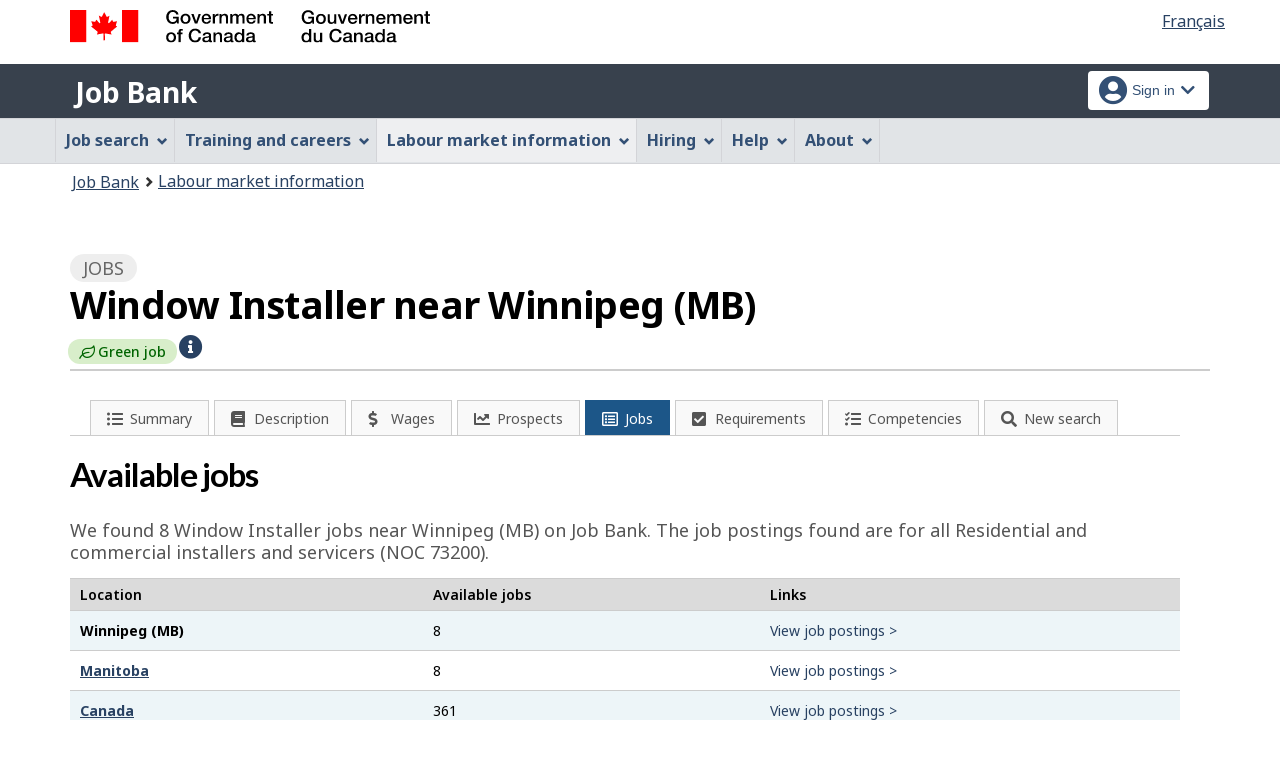

--- FILE ---
content_type: text/html;charset=UTF-8
request_url: https://www.jobbank.gc.ca/explore_career/job_market_report/lmi_jobnews_inc.xhtml
body_size: 455
content:

	
	<div class="mrgn-tp-xl">
		<h2>News</h2>
		<p>Read the latest news stories about job creation and layoffs related to the occupation of<span class="capitalize">window installer</span>   (NOC 73200).
		</p>
	</div>
	
	<div class="clearfix"></div>
	<div class="col-md-12 row lmi-news-container">
	<div class="pull-right" style="width:100%">
		
	
	<div class="row">
		<div class="col-md-12"><span style="float:right"><a href="https://www.jobbank.gc.ca/trend-analysis/labour-market-news" class="btn btn-primary" target="_blank">View more news</a></span>
	    </div>
    </div>
    </div>
    <div class="clearfix"></div>
	</div>